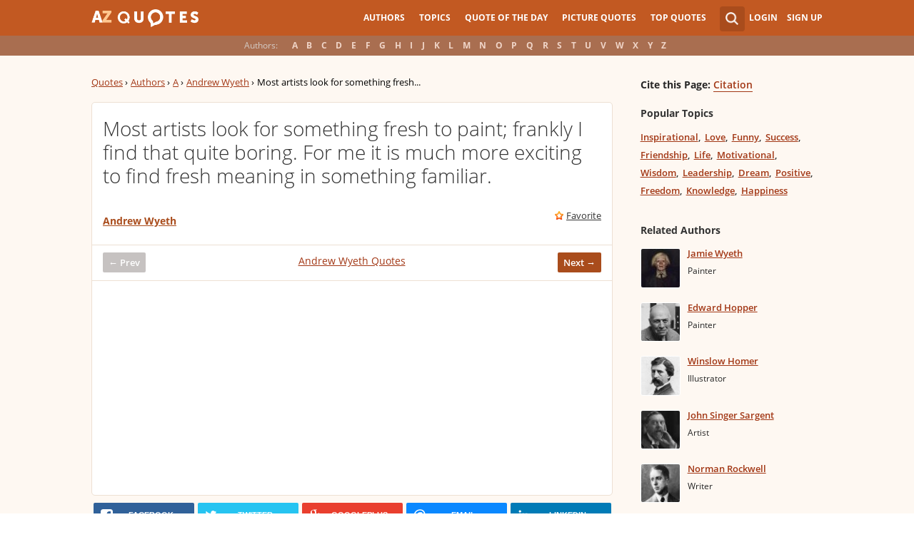

--- FILE ---
content_type: text/html; charset=utf-8
request_url: https://www.google.com/recaptcha/api2/aframe
body_size: 268
content:
<!DOCTYPE HTML><html><head><meta http-equiv="content-type" content="text/html; charset=UTF-8"></head><body><script nonce="Wlj54fmPSPpSuxZMyKyycw">/** Anti-fraud and anti-abuse applications only. See google.com/recaptcha */ try{var clients={'sodar':'https://pagead2.googlesyndication.com/pagead/sodar?'};window.addEventListener("message",function(a){try{if(a.source===window.parent){var b=JSON.parse(a.data);var c=clients[b['id']];if(c){var d=document.createElement('img');d.src=c+b['params']+'&rc='+(localStorage.getItem("rc::a")?sessionStorage.getItem("rc::b"):"");window.document.body.appendChild(d);sessionStorage.setItem("rc::e",parseInt(sessionStorage.getItem("rc::e")||0)+1);localStorage.setItem("rc::h",'1768961401479');}}}catch(b){}});window.parent.postMessage("_grecaptcha_ready", "*");}catch(b){}</script></body></html>